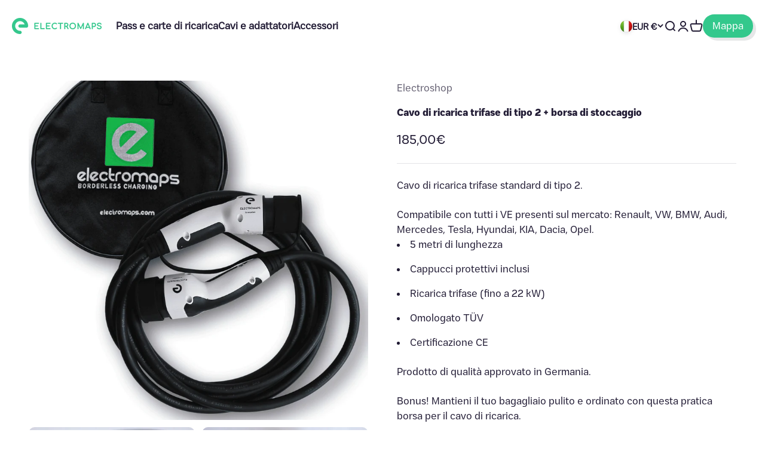

--- FILE ---
content_type: text/css
request_url: https://shop.electromaps.com/cdn/shop/t/2/assets/custom.css?v=88504097040268397801740410647
body_size: 360
content:
@font-face{font-family:Heywallbox Bold;src:url(/cdn/shop/files/HeyWallbox-Bold.otf?v=1667926378) format("truetype")}@font-face{font-family:Heywallbox Regular;src:url(/cdn/shop/files/HeyWallbox-Regular.otf?v=1667926378) format("truetype");font-weight:400}@font-face{font-family:Heywallbox Medium;src:url(/cdn/shop/files/HeyWallbox-Medium.otf?v=1667926378) format("truetype")}b,strong{font-family:Heywallbox Medium}.xmas{text-align:center;font-weight:700;padding:14px;background-color:#edcfcf}.announcement-bar__wrapper{max-width:650px}.custom_notice{text-align:center;padding:4px 15px;color:#e34f4f;background-color:#f5d7d5;margin-top:10px;margin-bottom:10px}.variant-picker__option .relative,.variant-picker__option,.variant-picker__option-info{display:inline-block}.variant-picker__option variant-option-value{display:none}.variant-picker__option legend{padding-right:20px}@media (min-width: 900px){.cards.what_charging_stations{grid-template-columns:repeat(1,1fr)}.header__wrapper{padding-left:20px;padding-right:20px}}@font-face{font-family:Heywallbox Light;src:url(/cdn/shop/files/HeyWallbox-Light.otf?v=1667926378) format("truetype")}@font-face{font-family:Heywallbox Italic;src:url(/cdn/shop/files/HeyWallbox-Italic.otf?v=1667926378) format("truetype")}body{font-family:Heywallbox Regular}h1,h2,h3,h4,h5,h6,.h1,.h2,.h3,.h4,.h5,.h6{font-family:Heywallbox Bold}.heading,.h0,.h1,.h2,.h3,.h4,.h5,.h6,.prose :is(h1,h2,h3,h4,h5,h6){font-family:Heywallbox Bold}.button--xl,.button{padding-block-start:8px;padding-block-end:7px;box-shadow:.3125rem .3125rem #1018201a}.button{font-weight:400;padding:7px 16px}.shopify-payment-button__button>div>div{height:9px;min-height:8px!important;padding:10px!important}.shopify-section--footer{background-color:#f2f2f2}.announcement-bar{padding-block-start:5px;padding-block-end:5px}.header.is-filled{box-shadow:0 6px 5px -7px #828282}.footer{clip-path:polygon(0 8vw,100% 0,100% 100%,0 100%);padding-top:175px}.product-card__quick-buy .button{background-color:#33c88c;border-radius:50px}.button:not([disabled]):not(.button--outline):hover,.btn:not([disabled]):hover,.shopify-payment-button__button--unbranded:not([disabled]):hover{color:#33c88c!important;background-color:#221c36!important;box-shadow:.4375rem .4375rem #1018201a!important}.contact-form{box-shadow:.4375rem .4375rem #1018201a}.cards.activate_electropass .card{color:#fff;padding:1rem;height:auto}.cards.activate_electropass h3{text-align:center;padding:6px;width:24%;border-radius:50px;margin:auto;background-color:#34c88c}.cards.activate_electropass p{color:#221c35;text-align:center;padding:10px 0;font-size:10px;height:86px}.cards.activate_electropass .card div{background-color:#f2f2f2;height:auto;width:auto;border-radius:7px}.cards.activate_electropass{max-width:1200px;margin:0 auto;display:grid;grid-gap:1rem}@media (min-width: 600px){.cards.activate_electropass{grid-template-columns:repeat(2,1fr)}}@media (min-width: 900px){.cards.activate_electropass{grid-template-columns:repeat(3,1fr)}}.cards.what_charging_stations .card{color:#fff;padding:1rem;height:auto}.cards.what_charging_stations .card div{background-color:#f2f2f2;height:auto;width:auto;border-radius:7px}.cards.what_charging_stations{max-width:1200px;margin:0 auto;display:grid;grid-gap:1rem}@media (min-width: 600px){.cards.what_charging_stations{grid-template-columns:repeat(1,1fr)}}@media (min-width: 900px){.cards.what_charging_stations{grid-template-columns:repeat(1,1fr)}}.slideshow__carousel .prose>:first-child{color:#33c88c;font-size:30px;line-height:1.4;font-weight:400;text-transform:uppercase;font-family:Heywallbox Bold;font-size:35px}.slideshow__carousel .prose *+:is(.h0,.h1,h1){font-size:24px;font-family:Heywallbox Regular}.slideshow__carousel .prose *+:is(.h0,.h1,h1){margin-top:10px}
/*# sourceMappingURL=/cdn/shop/t/2/assets/custom.css.map?v=88504097040268397801740410647 */


--- FILE ---
content_type: application/x-javascript
request_url: https://consent.cookiebot.com/fe5c5c23-06e4-4311-8328-6afa69ab9028/cdreport.js?referer=shop.electromaps.com
body_size: 161
content:
CookieDeclaration.InjectCookieDeclaration('Error: The domain SHOP.ELECTROMAPS.COM is not authorized to show the cookie declaration for domain group ID fe5c5c23-06e4-4311-8328-6afa69ab9028. Please add it to the domain group in the Cookiebot Manager to authorize the domain.');

--- FILE ---
content_type: application/x-javascript
request_url: https://consentcdn.cookiebot.com/consentconfig/fe5c5c23-06e4-4311-8328-6afa69ab9028/shop.electromaps.com/configuration.js
body_size: 336
content:
CookieConsent.configuration.tags.push({id:154180669,type:"script",tagID:"",innerHash:"",outerHash:"",tagHash:"12229173596589",url:"https://consent.cookiebot.com/uc.js",resolvedUrl:"https://consent.cookiebot.com/uc.js",cat:[1]});CookieConsent.configuration.tags.push({id:154180671,type:"script",tagID:"",innerHash:"",outerHash:"",tagHash:"3156578465668",url:"https://cdn.shopify.com/extensions/77deedb7-9c05-426d-8013-484dd725293c/oc-quantity-breaks-limit-680/assets/front.min.js",resolvedUrl:"https://cdn.shopify.com/extensions/77deedb7-9c05-426d-8013-484dd725293c/oc-quantity-breaks-limit-680/assets/front.min.js",cat:[1,5]});CookieConsent.configuration.tags.push({id:154180673,type:"script",tagID:"",innerHash:"",outerHash:"",tagHash:"910254415280",url:"",resolvedUrl:"",cat:[4]});CookieConsent.configuration.tags.push({id:154180674,type:"script",tagID:"",innerHash:"",outerHash:"",tagHash:"907018717582",url:"",resolvedUrl:"",cat:[3,4,5]});CookieConsent.configuration.tags.push({id:154180675,type:"script",tagID:"",innerHash:"",outerHash:"",tagHash:"2581937617788",url:"https://shop.electromaps.com/cdn/shopifycloud/storefront/assets/shopify_pay/storefront-4cf49c5c.js?v=20250812",resolvedUrl:"https://shop.electromaps.com/cdn/shopifycloud/storefront/assets/shopify_pay/storefront-4cf49c5c.js?v=20250812",cat:[1]});CookieConsent.configuration.tags.push({id:154180677,type:"script",tagID:"",innerHash:"",outerHash:"",tagHash:"8117630741256",url:"https://shop.electromaps.com/cdn/shopifycloud/shop-js/modules/v2/chunk.common_CWGkpEzo.esm.js",resolvedUrl:"https://shop.electromaps.com/cdn/shopifycloud/shop-js/modules/v2/chunk.common_CWGkpEzo.esm.js",cat:[1]});CookieConsent.configuration.tags.push({id:154180681,type:"script",tagID:"",innerHash:"",outerHash:"",tagHash:"16482882967996",url:"",resolvedUrl:"",cat:[4]});CookieConsent.configuration.tags.push({id:154180683,type:"script",tagID:"",innerHash:"",outerHash:"",tagHash:"13904486894480",url:"https://shop.electromaps.com/cdn/shopifycloud/perf-kit/shopify-perf-kit-2.0.4.min.js",resolvedUrl:"https://shop.electromaps.com/cdn/shopifycloud/perf-kit/shopify-perf-kit-2.0.4.min.js",cat:[5]});CookieConsent.configuration.tags.push({id:154180686,type:"script",tagID:"",innerHash:"",outerHash:"",tagHash:"4169709506051",url:"",resolvedUrl:"",cat:[3]});